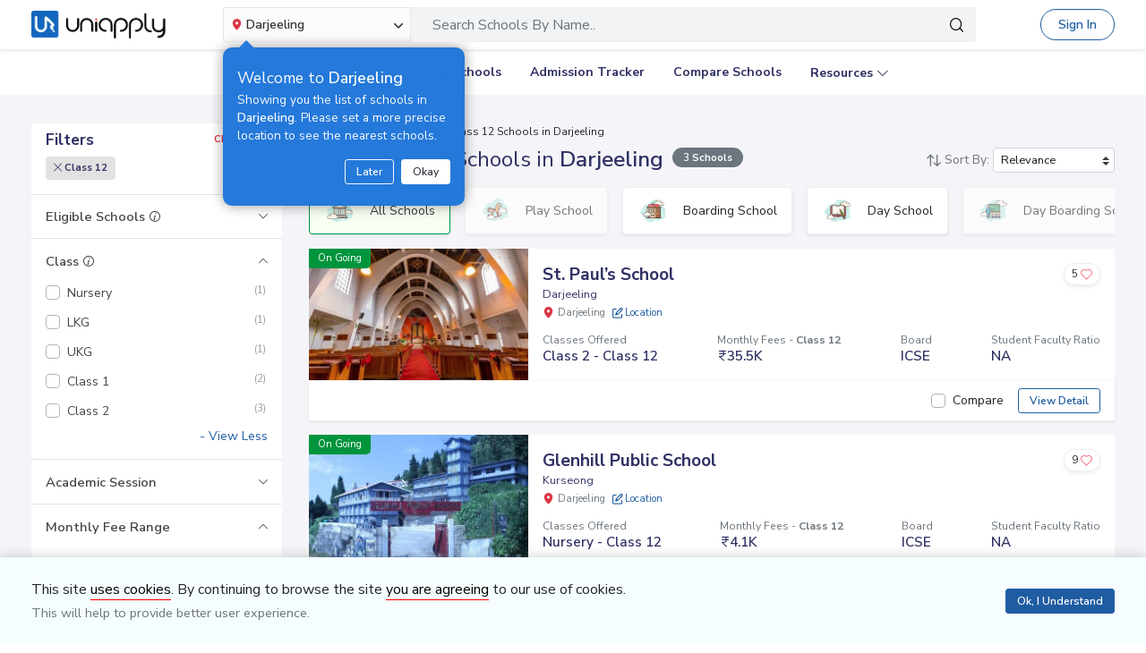

--- FILE ---
content_type: text/html; charset=utf-8
request_url: https://www.google.com/recaptcha/api2/aframe
body_size: 149
content:
<!DOCTYPE HTML><html><head><meta http-equiv="content-type" content="text/html; charset=UTF-8"></head><body><script nonce="RsVARml26-BfYWOq6608Fw">/** Anti-fraud and anti-abuse applications only. See google.com/recaptcha */ try{var clients={'sodar':'https://pagead2.googlesyndication.com/pagead/sodar?'};window.addEventListener("message",function(a){try{if(a.source===window.parent){var b=JSON.parse(a.data);var c=clients[b['id']];if(c){var d=document.createElement('img');d.src=c+b['params']+'&rc='+(localStorage.getItem("rc::a")?sessionStorage.getItem("rc::b"):"");window.document.body.appendChild(d);sessionStorage.setItem("rc::e",parseInt(sessionStorage.getItem("rc::e")||0)+1);localStorage.setItem("rc::h",'1768689256406');}}}catch(b){}});window.parent.postMessage("_grecaptcha_ready", "*");}catch(b){}</script></body></html>

--- FILE ---
content_type: text/css
request_url: https://cdn.uniapply.com/assets/v1/d/css/main/style/listing.7c56db924a9f.css
body_size: 9304
content:
.item-img{max-width:100px;margin-right:1rem}.item-img img{border:1px solid #ddd;background:#fff}.searchBar-select-city{width:100%}.searchBar-select-city .dropdown .dropdown-toggle{color:#333;border-radius:.2rem 0 0 .2rem;border-bottom:1px solid #333;background:#fcfcfc !important;border-width:1px;border-style:solid;border-color:#e3e5e6 #e3e5e6 #eee #e3e5e6 !important}.searchBar-select-city .dropdown .icon-Location{display:inline-block;font-size:0.8rem}.searchBar-select-city .dropdown.show .dropdown-toggle{background:#fcfcfc;color:#333}.searchBar-select-city .header-city-area{width:785px}.main-search .search-box .form-control{height:39px;padding-left:1.5rem;font-size:1rem;border-radius:0 .2rem .2rem 0;border-color:#eee;background:#f1f3f4;border-width:1px 1px 1px 0;border-style:solid;padding-top:.42rem;padding-bottom:.42rem;outline:none}.main-search .search-box .form-control:focus{box-shadow:none !important}.main-search .search-box .ui-autocomplete{left:0}.main-search .input-group-backdrop .acRemove{top:8px;right:36px}header.header{z-index:9}.searchFilterPopup{z-index:1041;height:100vh;width:100%;left:0;top:0;overflow-y:auto}.searchFilterPopup .searchSchoolClose{right:35px;top:32px;color:var(--primary)}.searchFilterPopup .searchFilterPopupInner{width:1024px}.searchFilterPopup .tab-content{max-height:calc(100vh - 190px);overflow-y:auto}.searchFilterPopup .tab-content .discoverTitle span{border-bottom:2px solid #dc3545;display:inline-block}.data-state{font-size:1.5rem;font-weight:600}.data-state.no{color:#dc3545}.data-state.yes{color:#00943d}.data-state.na{color:#b0b1b1}.data-state.dates.soon{font-size:.9rem;color:#999;font-weight:500;display:inline-block;margin-top:0.25rem}.data-state.available_\(tentative\){font-size:0.9rem;font-weight:500;display:inline-block;margin-top:0.35rem}.sidebar-wrapper{height:100%}.sidebar-wrapper .sidebar-header{background-color:#fff;padding:1rem;border-bottom:1px solid #e2e2e2;z-index:1}.sidebar-wrapper .sidebar-header .clearAll{text-transform:uppercase;font-weight:700}.sidebar-wrapper .sidebar-header.sidebar-header-fix{position:-webkit-sticky;position:sticky;top:56px}.sidebar-wrapper .widget{position:relative;background-color:#fff;padding-bottom:1px;overflow:hidden}.sidebar-wrapper .widget.widget-fee_range{overflow:inherit}.sidebar-wrapper .widget:after{content:"";background:#e2e2e2;height:1px;width:100%;position:absolute;bottom:1px;left:0}.sidebar-wrapper .widget:last-child:after{display:none}.sidebar-wrapper .widget .widget-title{margin:0;font-size:0.92rem;font-weight:600}.sidebar-wrapper .widget .widget-title a{padding:1rem;display:block;color:#444}.sidebar-wrapper .widget .widget-title a:after{display:inline-block;position:absolute;top:1.5rem;right:1rem;transform:translateY(-50%);font-family:'uni';font-size:0.6rem;font-weight:600;content:'\e900';transition:all 300ms}.sidebar-wrapper .widget .widget-title a.collapsed:after{content:'\e901'}.sidebar-wrapper .widget .widget-title a:hover{text-decoration:none}.sidebar-wrapper .widget .widget-body{padding:0 1rem 1rem}.sidebar-wrapper .widget .widget-body .filter-height{max-height:9.5rem;overflow:hidden}.sidebar-wrapper .widget .widget-body .filter-height .subChildMain{margin-left:8px;padding-left:13px;position:relative}.sidebar-wrapper .widget .widget-body .filter-height .subChildMain:before{content:"";background:#ccc;height:calc(100% + 4px);position:absolute;width:1px;left:0;top:-15px}.sidebar-wrapper .widget .widget-body .filter-height .subChildMain .custom-checkbox:before{content:"";height:1px;width:8px;position:absolute;background:#ccc;left:-13px;top:10px}.sidebar-wrapper .widget .widget-body .filter-height-eligible{max-height:10rem;overflow:hidden}.sidebar-wrapper .widget .widget-body .checkbox-filter{padding-bottom:0.75rem}.sidebar-wrapper .widget .widget-body .checkbox-filter>input.custom-control-input:disabled+.facetClass .fiterCount{color:#6c757d}.sidebar-wrapper .widget .widget-body .checkbox-filter>input.custom-control-input:disabled+.facetClass:hover .fiterCount{color:#6c757d}.sidebar-wrapper .widget .widget-body .checkbox-filter label{font-weight:500;color:#333;cursor:pointer}.sidebar-wrapper .widget .widget-body .checkbox-filter label span{font-weight:300}.sidebar-wrapper .widget .widget-body .checkbox-filter label.text-muted{cursor:not-allowed}.sidebar-wrapper .widget .widget-body .checkbox-filter:last-child{padding-bottom:0}.sidebar-wrapper .widget .widget-body .checkbox-filter .facetClass{color:#444;display:block}.sidebar-wrapper .widget .widget-body .checkbox-filter .facetClass .fiterCount{float:right;color:#999;padding-right:.15rem}.sidebar-wrapper .widget .widget-body .checkbox-filter .facetClass:hover,.sidebar-wrapper .widget .widget-body .checkbox-filter .facetClass:focus,.sidebar-wrapper .widget .widget-body .checkbox-filter .facetClass .fiterCount:hover{text-decoration:none;color:#010101}.sidebar-wrapper .widget .widget-body .checkbox-filter .facetClass:hover .fiterCount,.sidebar-wrapper .widget .widget-body .checkbox-filter .facetClass:focus .fiterCount,.sidebar-wrapper .widget .widget-body .checkbox-filter .facetClass .fiterCount:hover .fiterCount{text-decoration:none;color:#010101}.sidebar-wrapper .widget .widget-clearAll{margin-bottom:0.75rem;font-size:0.7rem;padding:0;background-color:transparent !important;border:none;outline:none;color:#303264;font-weight:600}.sidebar-wrapper .widget .widget-clearAll .icon-cross-out{font-weight:600;font-size:0.5rem;padding:4px 5px;display:inline-block;background-color:#e0e0e0}.sidebar-wrapper .widget .widget-clearAll:hover{color:#dc3545;backgound:transparent !important;border:transparent !important;box-shadow:none !important}.sidebar-wrapper .widget .widget-clearAll:hover .icon-cross-out{background-color:#dc3545;color:#fff}.sidebar-wrapper .widget .widget-clearAll:focus{backgound:transparent !important;outline:none !important;box-shadow:none !important}.sidebar-wrapper .widget .location-input.location-input-search{z-index:0}.moreList .minus{display:none}.moreList.lessFeature .minus{display:inline}.moreList.lessFeature .plus{display:none}.compare-toggle{bottom:1rem;right:1rem;z-index:9999;font-size:0.8rem;display:none;transition-duration:1s}.compare-toggle.compare-toggle-show{display:block}.compare-toggle.compare-toggle-show .btn-compare{opacity:1}.compare-toggle .btn-compare{border-radius:0.25rem;right:0.5rem;bottom:0.5rem;z-index:9;opacity:0;transition-duration:1s}.compare-toggle .col-school{display:flex;background:#fff;padding:0.5rem 0.5rem 3.5rem;transition-duration:1s;opacity:0}.compare-toggle .col-school .school-compare-col .school-name{overflow:hidden}.compare-toggle .col-school .clearAll{right:8.5rem;bottom:1rem}.compare-toggle .close-main{position:absolute;top:1rem;right:1rem}.compare-toggle .close-main span{color:#333;font-weight:600;font-size:0.8rem}.compare-toggle .school-compare-col{width:140px;padding-bottom:40px}.compare-toggle .school-compare-col .school-img{margin-bottom:0.3rem}.compare-toggle .school-compare-col .school-img img{width:100%}.compare-toggle .school-compare-col .close-btn{position:absolute;top:-0.4rem;right:-0.4rem}.compare-toggle .school-compare-col .close-btn a{background-color:#fff;border-radius:50%}.compare-toggle .school-compare-col .close-btn a span{color:#333}.compare-toggle .school-compare-col .close-btn a:hover span{color:#dc3545}.compare-toggle input.form-control{padding:2rem 1rem;font-size:1rem;border-radius:0;margin:0}.compare-toggle .ellipsis{text-overflow:ellipsis;white-space:nowrap;overflow:hidden;text-align:center}.compare-toggle .item-bottom-info label{vertical-align:top}.compare-toggle:hover .col-school{opacity:1}.custom-checkbox input{cursor:pointer}.custom-checkbox .custom-control-label{cursor:pointer}.compare-backdrop{display:none}.compare-toggle:hover+.compare-backdrop{display:block}.compare_count{min-width:15px;position:relative;overflow:hidden}.compare_count>span{position:absolute;left:3px;top:0}.location-input{position:relative}.location-input .siPosition{position:absolute;right:2%;top:0.7rem;font-size:0.2rem}.location-input .siPosition .icon-Location{font-size:0.85rem;color:#ccc}.location-input .form-control{padding-right:1.5rem}.location-input.location-input-search{top:0;z-index:9}/*! =======================================================
                      VERSION  10.6.2              
========================================================= *//*! =========================================================
 * bootstrap-slider.js
 *
 * Maintainers:
 *		Kyle Kemp
 *			- Twitter: @seiyria
 *			- Github:  seiyria
 *		Rohit Kalkur
 *			- Twitter: @Rovolutionary
 *			- Github:  rovolution
 *
 * =========================================================
  *
 * bootstrap-slider is released under the MIT License
 * Copyright (c) 2019 Kyle Kemp, Rohit Kalkur, and contributors
 * 
 * Permission is hereby granted, free of charge, to any person
 * obtaining a copy of this software and associated documentation
 * files (the "Software"), to deal in the Software without
 * restriction, including without limitation the rights to use,
 * copy, modify, merge, publish, distribute, sublicense, and/or sell
 * copies of the Software, and to permit persons to whom the
 * Software is furnished to do so, subject to the following
 * conditions:
 * 
 * The above copyright notice and this permission notice shall be
 * included in all copies or substantial portions of the Software.
 * 
 * THE SOFTWARE IS PROVIDED "AS IS", WITHOUT WARRANTY OF ANY KIND,
 * EXPRESS OR IMPLIED, INCLUDING BUT NOT LIMITED TO THE WARRANTIES
 * OF MERCHANTABILITY, FITNESS FOR A PARTICULAR PURPOSE AND
 * NONINFRINGEMENT. IN NO EVENT SHALL THE AUTHORS OR COPYRIGHT
 * HOLDERS BE LIABLE FOR ANY CLAIM, DAMAGES OR OTHER LIABILITY,
 * WHETHER IN AN ACTION OF CONTRACT, TORT OR OTHERWISE, ARISING
 * FROM, OUT OF OR IN CONNECTION WITH THE SOFTWARE OR THE USE OR
 * OTHER DEALINGS IN THE SOFTWARE.
 *
 * ========================================================= */.slider{display:inline-block;vertical-align:middle;position:relative}.slider.slider-horizontal{width:100%;height:4px}.slider.slider-horizontal .slider-track{height:4px;width:100%;top:50%;left:0}.slider.slider-horizontal .slider-selection,.slider.slider-horizontal .slider-track-low,.slider.slider-horizontal .slider-track-high{height:100%;top:0;bottom:0}.slider.slider-horizontal .max-slider-handle{margin-left:-10px}.slider.slider-horizontal .slider-tick.triangle,.slider.slider-horizontal .slider-handle.triangle{position:relative;top:50%;-ms-transform:translateY(-50%);transform:translateY(-50%);border-width:0 10px 10px 10px;width:0;height:0;border-bottom-color:#2e6da4;margin-top:0}.slider.slider-horizontal .slider-tick-container{white-space:nowrap;position:absolute;top:0;left:0;width:100%}.slider.slider-horizontal .slider-tick-label-container{white-space:nowrap;margin-top:20px}.slider.slider-horizontal .slider-tick-label-container .slider-tick-label{padding-top:4px;display:inline-block;text-align:left}.slider.slider-horizontal .tooltip{-ms-transform:translateX(-50%);transform:translateX(-50%)}.slider.slider-horizontal.slider-rtl .slider-track{left:initial;right:0}.slider.slider-horizontal.slider-rtl .slider-tick,.slider.slider-horizontal.slider-rtl .slider-handle{margin-left:initial;margin-right:-10px}.slider.slider-horizontal.slider-rtl .slider-tick-container{left:initial;right:0}.slider.slider-horizontal.slider-rtl .tooltip{-ms-transform:translateX(50%);transform:translateX(50%)}.slider.slider-vertical{height:210px;width:20px}.slider.slider-vertical .slider-track{width:10px;height:100%;left:25%;top:0}.slider.slider-vertical .slider-selection{width:100%;left:0;top:0;bottom:0}.slider.slider-vertical .slider-track-low,.slider.slider-vertical .slider-track-high{width:100%;left:0;right:0}.slider.slider-vertical .slider-tick,.slider.slider-vertical .slider-handle{margin-top:-10px}.slider.slider-vertical .slider-tick.triangle,.slider.slider-vertical .slider-handle.triangle{border-width:10px 0 10px 10px;width:1px;height:1px;border-left-color:#2e6da4;border-right-color:#2e6da4;margin-left:0;margin-right:0}.slider.slider-vertical .slider-tick-label-container{white-space:nowrap}.slider.slider-vertical .slider-tick-label-container .slider-tick-label{padding-left:4px}.slider.slider-vertical .tooltip{-ms-transform:translateY(-50%);transform:translateY(-50%)}.slider.slider-vertical.slider-rtl .slider-track{left:initial;right:25%}.slider.slider-vertical.slider-rtl .slider-selection{left:initial;right:0}.slider.slider-vertical.slider-rtl .slider-tick.triangle,.slider.slider-vertical.slider-rtl .slider-handle.triangle{border-width:10px 10px 10px 0}.slider.slider-vertical.slider-rtl .slider-tick-label-container .slider-tick-label{padding-left:initial;padding-right:4px}.slider.slider-disabled .slider-handle{background-image:-webkit-linear-gradient(top, #dfdfdf 0%, #bebebe 100%);background-image:-o-linear-gradient(top, #dfdfdf 0%, #bebebe 100%);background-image:linear-gradient(to bottom, #dfdfdf 0%, #bebebe 100%);filter:progid:DXImageTransform.Microsoft.gradient(startColorstr='#ffdfdfdf', endColorstr='#ffbebebe', GradientType=0);background-repeat:repeat-x}.slider.slider-disabled .slider-track{background-image:-webkit-linear-gradient(top, #e5e5e5 0%, #e9e9e9 100%);background-image:-o-linear-gradient(top, #e5e5e5 0%, #e9e9e9 100%);background-image:linear-gradient(to bottom, #e5e5e5 0%, #e9e9e9 100%);filter:progid:DXImageTransform.Microsoft.gradient(startColorstr='#ffe5e5e5', endColorstr='#ffe9e9e9', GradientType=0);background-repeat:repeat-x;cursor:not-allowed}.slider input{display:none}.slider .tooltip{pointer-events:none}.slider .tooltip.in{opacity:1}.slider .tooltip.top{margin-top:-32px}.slider .tooltip-inner{white-space:nowrap;max-width:none}.slider .hide{display:none}.slider-track{position:absolute;cursor:pointer;background-color:#e2e2e2;border-radius:4px}.slider-selection{position:absolute;border-radius:4px;background-color:#1f5ca2}.slider-selection.tick-slider-selection{background-image:-webkit-linear-gradient(top, #8ac1ef 0%, #82b3de 100%);background-image:-o-linear-gradient(top, #8ac1ef 0%, #82b3de 100%);background-image:linear-gradient(to bottom, #8ac1ef 0%, #82b3de 100%);filter:progid:DXImageTransform.Microsoft.gradient(startColorstr='#ff8ac1ef', endColorstr='#ff82b3de', GradientType=0);background-repeat:repeat-x}.slider-track-low,.slider-track-high{position:absolute;background:transparent;-webkit-box-sizing:border-box;-moz-box-sizing:border-box;box-sizing:border-box;border-radius:4px}.slider-handle{position:absolute;top:-4px;width:15px;height:15px;background-color:#fff;border:1px solid #ccc;margin-left:-10px}.slider-handle:hover{cursor:pointer}.slider-handle.round{border-radius:50%}.slider-handle.triangle{background:transparent none}.slider-handle.custom{background:transparent none}.slider-handle.custom::before{line-height:20px;font-size:20px;content:'\2605';color:#726204}.slider-tick{position:absolute;cursor:pointer;width:20px;height:20px;background-image:-webkit-linear-gradient(top, #f9f9f9 0%, #f5f5f5 100%);background-image:-o-linear-gradient(top, #f9f9f9 0%, #f5f5f5 100%);background-image:linear-gradient(to bottom, #f9f9f9 0%, #f5f5f5 100%);filter:progid:DXImageTransform.Microsoft.gradient(startColorstr='#fff9f9f9', endColorstr='#fff5f5f5', GradientType=0);background-repeat:repeat-x;-webkit-box-shadow:inset 0 -1px 0 rgba(0,0,0,0.15);box-shadow:inset 0 -1px 0 rgba(0,0,0,0.15);-webkit-box-sizing:border-box;-moz-box-sizing:border-box;box-sizing:border-box;filter:none;opacity:0.8;border:0px solid transparent}.slider-tick.round{border-radius:50%}.slider-tick.triangle{background:transparent none}.slider-tick.custom{background:transparent none}.slider-tick.custom::before{line-height:20px;font-size:20px;content:'\2605';color:#726204}.slider-tick.in-selection{background-image:-webkit-linear-gradient(top, #8ac1ef 0%, #82b3de 100%);background-image:-o-linear-gradient(top, #8ac1ef 0%, #82b3de 100%);background-image:linear-gradient(to bottom, #8ac1ef 0%, #82b3de 100%);filter:progid:DXImageTransform.Microsoft.gradient(startColorstr='#ff8ac1ef', endColorstr='#ff82b3de', GradientType=0);background-repeat:repeat-x;opacity:1}.slidecontainer{min-height:40px}.slider.slider-horizontal .slider-tick-label-container{margin-top:10px}.slider.slider-horizontal .slider-tick-label-container .slider-tick-label{color:#666;font-size:0.75rem;font-weight:300}.slider.slider-horizontal .slider-tick-label-container .slider-tick-label .icon-Fee1{font-size:0.80rem;top:-1px;position:relative}.slider.slider-horizontal .slider-tick-label-container .slider-tick-label:first-child{text-align:left}.slider.slider-horizontal .slider-tick-label-container .slider-tick-label:last-child{text-align:right}.slidecontainer[data-slider-ticks="4"] .slider.slider-horizontal .slider-tick-label-container .slider-tick-label{width:25%}.slidecontainer[data-slider-ticks="2"] .slider.slider-horizontal .slider-tick-label-container .slider-tick-label{width:50%}.slidecontainer[data-slider-ticks="4"] .slider-tick-label-container .slider-tick-label:nth-child(2),.slidecontainer[data-slider-ticks="4"] .slider-tick-label-container .slider-tick-label:nth-child(3){margin-left:10px}.slidecontainer[data-slider-ticks="4"] .slider-tick-label-container .slider-tick-label:nth-child(4){margin-left:-10px}.slider-tick-label span{font-size:0.6rem;font-weight:600}.owl-carousel,.owl-carousel .owl-item{-webkit-tap-highlight-color:transparent;position:relative}.owl-carousel{display:none;width:100%;z-index:1}.owl-carousel .owl-stage{position:relative;-ms-touch-action:pan-Y;touch-action:manipulation;-moz-backface-visibility:hidden}.owl-carousel .owl-stage:after{content:".";display:block;clear:both;visibility:hidden;line-height:0;height:0}.owl-carousel .owl-stage-outer{position:relative;overflow:hidden;-webkit-transform:translate3d(0, 0, 0)}.owl-carousel .owl-item,.owl-carousel .owl-wrapper{-webkit-backface-visibility:hidden;-moz-backface-visibility:hidden;-ms-backface-visibility:hidden;-webkit-transform:translate3d(0, 0, 0);-moz-transform:translate3d(0, 0, 0);-ms-transform:translate3d(0, 0, 0)}.owl-carousel .owl-item{min-height:1px;float:left;-webkit-backface-visibility:hidden;-webkit-touch-callout:none}.owl-carousel .owl-item img{display:block;width:100%}.owl-carousel .owl-dots.disabled,.owl-carousel .owl-nav.disabled{display:none}.no-js .owl-carousel,.owl-carousel.owl-loaded{display:block}.owl-carousel .owl-dot,.owl-carousel .owl-nav .owl-next,.owl-carousel .owl-nav .owl-prev{cursor:pointer;-webkit-user-select:none;-khtml-user-select:none;-moz-user-select:none;-ms-user-select:none;user-select:none}.owl-carousel .owl-nav button.owl-next,.owl-carousel .owl-nav button.owl-prev,.owl-carousel button.owl-dot{background:0 0;color:inherit;border:none;padding:0 !important;font:inherit}.owl-carousel.owl-loading{opacity:0;display:block}.owl-carousel.owl-hidden{opacity:0}.owl-carousel.owl-refresh .owl-item{visibility:hidden}.owl-carousel.owl-drag .owl-item{-ms-touch-action:pan-y;touch-action:pan-y;-webkit-user-select:none;-moz-user-select:none;-ms-user-select:none;user-select:none}.owl-carousel.owl-grab{cursor:move;cursor:grab}.owl-carousel.owl-rtl{direction:rtl}.owl-carousel.owl-rtl .owl-item{float:right}.owl-carousel .animated{animation-duration:1s;animation-fill-mode:both}.owl-carousel .owl-animated-in{z-index:0}.owl-carousel .owl-animated-out{z-index:1}.owl-carousel .fadeOut{animation-name:fadeOut}@keyframes fadeOut{0%{opacity:1}100%{opacity:0}}.owl-height{transition:height .5s ease-in-out}.owl-carousel .owl-item .owl-lazy{opacity:0;transition:opacity .4s ease}.owl-carousel .owl-item .owl-lazy:not([src]),.owl-carousel .owl-item .owl-lazy[src^=""]{max-height:0}.owl-carousel .owl-item img.owl-lazy{transform-style:preserve-3d}.owl-carousel .owl-video-wrapper{position:relative;height:100%;background:#000}.owl-carousel .owl-video-play-icon{position:absolute;height:80px;width:80px;left:50%;top:50%;margin-left:-40px;margin-top:-40px;cursor:pointer;z-index:1;-webkit-backface-visibility:hidden;transition:transform .1s ease}.owl-carousel .owl-video-play-icon:hover{-ms-transform:scale(1.3, 1.3);transform:scale(1.3, 1.3)}.owl-carousel .owl-video-playing .owl-video-play-icon,.owl-carousel .owl-video-playing .owl-video-tn{display:none}.owl-carousel .owl-video-tn{opacity:0;height:100%;background-position:center center;background-repeat:no-repeat;background-size:contain;transition:opacity .4s ease}.owl-carousel .owl-video-frame{position:relative;z-index:1;height:100%;width:100%}.owl-dot-light .owl-dots{text-align:center;margin-top:0.5rem}.owl-dot-light .owl-dots .owl-dot{margin:0.35rem}.owl-dot-light .owl-dots .owl-dot>span{height:10px;width:10px;background-color:#fff;display:inline-block;text-align:center;border-radius:50%;opacity:0.5}.owl-dot-light .owl-dots .owl-dot.active>span{opacity:1}.owl-dot-light .owl-dots .owl-dot:focus{outline:none}.owl-dot-light.owl-dot-dark .owl-dots .owl-dot>span{background-color:var(--primary)}.advanceSearch .img_container.owl-carousel .owl-stage-outer{display:flex;align-items:center;justify-content:center}.admission-partner .text-small{font-size:0.75rem;line-height:0.9}.admission-partner .text-big{font-size:0.9rem;font-weight:700}.admission-partner.admission-partner-without-space{white-space:nowrap}.admission-partner.admission-partner-without-space .img-fluid{width:40px;max-width:inherit}.admission-partner.admission-partner-xs{white-space:nowrap}.admission-partner.admission-partner-xs .img-fluid{width:20px;max-width:inherit;margin-top:-8px}.admission-partner.admission-partner-xs .text-small{font-size:.5rem;line-height:5px}.admission-partner.admission-partner-xs .text-big{font-size:0.6rem;display:block}.admission-open{position:absolute;font-size:0.7rem;color:#fff;margin-left:0;line-height:2;z-index:0;top:0;left:0;border-radius:0 0 5px 0}.admission-open span{background:#f56d57;padding:0 10px;z-index:2;border-radius:0 0 5px 0}.trust-seal{font-size:.77rem;border-radius:0.3rem;padding:0.5rem;line-height:1.1}.trust-seal.gray-trust-seal{background:#d4e0ec}.thumb-placement{border:1px solid #6c757d;width:80px;height:80px;border-radius:50%;font-size:2rem;font-weight:500;margin:0 auto}.name-text{font-size:1rem}.add-new-text{font-size:1.1rem}.w-half{width:49%}.form-label-group ul#gender{display:flex;list-style:none;padding:0;margin:0}.form-label-group ul#gender li{margin-right:2rem}.form-label-group ul#gender li label{margin-bottom:0;display:flex;align-items:center}.form-label-group ul#gender li label input{margin-right:0.5rem}.skeleton{position:absolute;overflow:hidden;width:100%;height:100%;display:block;background:#f9f9f9;left:0;top:0}.skeleton::after{content:'';position:absolute;top:0;left:0;width:100%;height:100%;background:linear-gradient(90deg, #f9f9f9, rgba(0,0,0,0.05), #f9f9f9);animation:progress 1s ease-in-out infinite}@keyframes progress{0%{transform:translate3d(-100%, 0, 0)}100%{transform:translate3d(100%, 0, 0)}}.skeleton2{position:absolute;overflow:hidden;width:100%;height:100%;display:block;background:#ccc;left:0;top:0}.skeleton2::after{content:'';position:absolute;top:0;left:0;width:100%;height:100%;background:linear-gradient(90deg, #ccc, rgba(255,255,255,0.4), #ccc);animation:progress2 1s ease-in-out infinite}@keyframes progress2{0%{transform:translate3d(-100%, 0, 0)}100%{transform:translate3d(100%, 0, 0)}}.item-list-skeleton{height:100%;overflow:hidden;width:100%;z-index:2;background-color:#fff}.item-list-skeleton .list-line{width:100%;height:1px;background:#f8f9fa;position:absolute;bottom:43px}.item-list-skeleton .list-image{width:250px;height:145px;left:0;top:0}.item-list-skeleton .list-title{width:350px;height:20px;left:259px;top:15px}.item-list-skeleton .list-sub-location{width:200px;height:20px;left:259px;top:39px}.item-list-skeleton .list-offered{width:70px;height:15px;left:259px;top:93px}.item-list-skeleton .list-sub-offered{width:130px;height:15px;left:259px;top:111px}.item-list-skeleton .list-fees{width:70px;height:15px;left:415px;top:90px}.item-list-skeleton .list-sub-fees{width:130px;height:15px;left:415px;top:111px}.item-list-skeleton .list-board{width:70px;height:15px;left:570px;top:90px}.item-list-skeleton .list-sub-board{width:130px;height:15px;left:570px;top:111px}.item-list-skeleton .list-ratio{width:70px;height:15px;left:720px;top:90px}.item-list-skeleton .list-sub-ratio{width:130px;height:15px;left:720px;top:111px}.item-list-skeleton .list-parners{bottom:9px;left:7px;width:300px;height:29px;top:inherit}.item-list-skeleton .list-button{bottom:9px;right:14px;width:314px;height:29px;top:inherit;left:inherit}.item-list-loaded{position:relative;z-index:1}.tab-style1.nav-pills .nav-item .nav-link{color:var(--dark);border-bottom:2px solid transparent}.tab-style1.nav-pills .nav-item .nav-link.active{box-shadow:none;background-color:transparent;border-bottom:2px solid var(--danger);border-radius:0}.child-dropdown{border-width:1px 1px 1px 3px;border-color:#9ccaff;border-left-color:#1f5ca2;border-style:solid;max-width:240px;border-radius:3px;position:relative}.child-dropdown .child-icon{padding:5px 8px;border-right:1px solid #d6dfe8}.child-dropdown .child-icon .icon-user1{font-size:1.5rem}.child-dropdown .bootstrap-select{padding:5px;font-size:1.5rem}.child-dropdown .bootstrap-select .dropdown-toggle{border:0 !important;padding:1px 10px 1px 3px !important;background:none}.child-dropdown .bootstrap-select .dropdown-toggle:before{content:"\eb10";font-family:uni;font-size:1.5rem;color:#1f5ca2;padding:0 10px;border-right:1px solid #d6dfe8;margin-right:12px;font-weight:500}.child-dropdown .bootstrap-select .dropdown-toggle:after{color:#1f5ca2;font-size:0.9rem;margin-top:0}.child-dropdown .bootstrap-select .dropdown-toggle .filter-option-inner-inner{margin-top:15px;line-height:12px;font-weight:500}.child-dropdown .bootstrap-select .dropdown-menu{z-index:8}.child-dropdown .selectLabel{padding:6px 0 0 !important;left:60px !important;width:auto !important}.child-dropdown.dropdownModal{max-width:260px;width:100%}.child-dropdown.class-dropdown .bootstrap-select{z-index:1;position:relative}.child-dropdown.class-dropdown .bootstrap-select .dropdown-toggle:active{background-color:transparent}.child-dropdown.class-dropdown .bootstrap-select .dropdown-toggle:before{content:"\eb0c"}.child-dropdown.class-dropdown .bootstrap-select+.selectLabel{z-index:0}.child-dropdown .blinker{left:17px;top:9px;line-height:normal;z-index:0}.child-dropdown .blinker i{width:16px;height:16px}.child-dropdown .blinker i:before{background:transparent}.child-dropdown .dropdown{background:none}.on_going_school span,.on_going_school a{background:#00943d;color:#fff}.on_going_school:before{border-color:#00943d transparent #00943d #00943d}.on_going_school:after{border-right-color:#006128}.closed_school span,.closed_school a{background:#e04736;color:#fff}.closed_school:before{border-color:#e04736 transparent #e04736 #e04736}.closed_school:after{border-right-color:#c52f1e}.tentatively_known_school span,.tentatively_known_school a{background:#fdf2d1;color:#dc3545}.tentatively_known_school a{color:#dc3545 !important}.tentatively_known_school a span{color:rgba(220,53,69,0.8) !important}.tentatively_known_school:before{border-color:#fdf2d1 transparent #fdf2d1 #fdf2d1}.tentatively_known_school:after{border-right-color:#fbe4a0}.yet_to_start_school span,.yet_to_start_school a{background:#e4ae00;color:#fff}.yet_to_start_school:before{border-color:#e4ae00 transparent #e4ae00 #e4ae00}.yet_to_start_school:after{border-right-color:#b18700}.closes_this_month_school span,.closes_this_month_school a{background:#6e59a0;color:#fff}.closes_this_month_school:before{border-color:#6e59a0 transparent #6e59a0 #6e59a0}.closes_this_month_school:after{border-right-color:#57477f}.closes_soon_school span,.closes_soon_school a{background:#6e59a0;color:#fff}.closes_soon_school:before{border-color:#6e59a0 transparent #e04736 #e04736}.closes_soon_school:after{border-right-color:#57477f}.not_available_school span,.not_available_school a{background:#676e75;color:#fff}.not_available_school:before{border-color:#676e75 transparent #676e75 #676e75}.not_available_school:after{border-right-color:#4f555a}.text_ongoing_count{color:#00943d}.text_closed_count{color:#e04736}.text_tentatively_known_count{color:#fdf2d1}.text_yet_to_begin_count{color:#e4ae00}.text_closes_this_month{color:#6e59a0}.text_closes_soon_month{color:#6e59a0}.text_not_available_count{color:#676e75}.sideStrip{display:inline-block;width:2px;height:100%;position:absolute;top:0;left:0}.checkbox.switcher label,div.radio.switcher label{padding:0}.checkbox.switcher label *,div.radio.switcher label *{vertical-align:middle}.checkbox.switcher label input,div.radio.switcher label input{display:none}.checkbox.switcher label input+span,div.radio.switcher label input+span{position:relative;display:inline-block;margin-right:10px;width:44px;height:23px;background:#afafaf;border:1px solid #afafaf;border-radius:50px;transition:all 0.3s ease-in-out}.checkbox.switcher label input+span small,div.radio.switcher label input+span small{position:absolute;display:block;width:50%;height:100%;background:#fff;border-radius:50%;transition:all 0.3s ease-in-out;left:0}.checkbox.switcher label input:checked+span,div.radio.switcher label input:checked+span{background:#1f5ca2;border-color:#1f5ca2}.checkbox.switcher label input:checked+span small,div.radio.switcher label input:checked+span small{left:50%}.checkbox.switcher label input:disabled+span,div.radio.switcher label input:disabled+span{opacity:0.3;cursor:not-allowed}.checkbox.switcher label input:disabled:checked+span,div.radio.switcher label input:disabled:checked+span{opacity:0.7}.checkbox.switcher.switcher-sm label input+span,div.radio.switcher.switcher-sm label input+span{width:36px;height:18px}.shortlisted_schools .emailIcon{vertical-align:text-top}.shortlisted_schools .smsIcons{vertical-align:sub;font-size:1.4rem}.toaster_messageModal{width:100%;position:fixed;left:0;top:-48px;z-index:9999}.toaster_messageModal .innerContainer{text-align:center;height:40px;position:relative;background-color:#00943d;border-radius:0 0 30px 30px;box-shadow:0 0.125rem 0.25rem rgba(16,16,16,0.1) !important;max-width:450px}.toaster_messageModal .innerContainer::before,.toaster_messageModal .innerContainer::after{position:absolute;content:"";border-right:30px solid transparent;border-top:40px solid #00943d;border-left:30px solid transparent;height:40px;top:-13px;z-index:1}.toaster_messageModal .innerContainer::before{left:-25px}.toaster_messageModal .innerContainer::after{right:-25px}.toaster_messageModal .innerContainer .messageContainer{color:#fff;position:absolute;top:8px;left:35px}.toaster_messageModal .innerContainer .messageContainer .icon-check-mark{vertical-align:text-top}.toaster_messageModal .innerContainer .messageContainer .messagetext{font-size:0.85rem}.blinker{color:#00943d;text-align:left}.blinker i{display:inline-block;vertical-align:middle;width:12px;height:12px;border-radius:50%;padding:5px;position:relative;margin:-2px 10px 0 0;box-sizing:border-box}.blinker i:before{box-sizing:border-box;width:12px;height:12px;content:'';-webkit-border-radius:100px;-moz-border-radius:100px;border-radius:100px;-webkit-background-clip:padding-box;-moz-background-clip:padding;background-clip:padding-box;background:#28a745;position:absolute;top:0px;left:0px;z-index:3}.blinker i:after{opacity:0;box-sizing:border-box;content:' ';position:absolute;top:0;left:0;width:100%;height:100%;background:rgba(40,167,69,0.5);-webkit-border-radius:100px;-moz-border-radius:100px;border-radius:100px;-webkit-background-clip:padding-box;-moz-background-clip:padding;background-clip:padding-box;z-index:1;-webkit-animation:gogoloader 2s infinite 1s;-moz-animation:gogoloader 2s infinite 1s;-ms-animation:gogoloader 2s infinite 1s;-o-animation:gogoloader 2s infinite 1s;animation:gogoloader 2s infinite 1s}@keyframes gogoloader{0%{-webkit-transform:scale(1);opacity:0}50%{opacity:1}100%{-webkit-transform:scale(2);opacity:0}}@-webkit-keyframes gogoloader{0%{-webkit-transform:scale(1);opacity:0}50%{opacity:1}100%{-webkit-transform:scale(2);opacity:0}}@-moz-keyframes gogoloader{0%{-webkit-transform:scale(1);opacity:0}50%{opacity:1}100%{-webkit-transform:scale(2);opacity:0}}.blinker-action i:before{background:#dc3545}.blinker-action i:after{background:rgba(220,53,69,0.4)}.blinker-primary i:before{background:#1f5ca2}.blinker-primary i:after{background:rgba(31,92,162,0.4)}.customOwl.owl-carousel .owl-nav{position:absolute;top:-3rem;right:0}.customOwl.owl-carousel .owl-nav button.owl-prev{right:0;background:#1f5ca2;padding:5px !important;margin-right:2px;border-radius:4px 0 0 4px;color:#fff}.customOwl.owl-carousel .owl-nav button.owl-next{left:0;background:#1f5ca2;padding:5px !important;border-radius:0 4px 4px 0;color:#fff}.customOwl.owl-carousel .owl-nav button [class^="icon-"]{font-size:0.75rem}.customOwl.owl-carousel .owl-nav button.disabled{opacity:0.4;background-color:#ccc !important;cursor:not-allowed}.section-admission.hide-admission{display:none}.section-admission .icon-lightbulb{font-size:1.5rem;margin-top:-10px}.section-admission .table-admission{overflow:hidden;-webkit-transition:all .4s ease-in-out 0s;-moz-transition:all .4s ease-in-out 0s;transition:all .4s ease-in-out 0s}.section-admission .table-admission.table-admission-scroll{max-height:315px}.section-admission .table-admission.full-height{max-height:inherit}.section-admission .table-admission thead tr{background:#e9f0f8}.section-admission .table-admission thead tr th:first-child{padding-left:2rem}.section-admission .table-admission tbody tr td{vertical-align:middle}.section-admission .table-admission tbody tr td:first-child{padding-left:2rem}.section-admission .table-admission tbody tr td .icon-rupee{font-size:0.6rem}.section-admission .table-admission tbody tr:hover{background:#f8fbff}.section-admission .table-admission .action-btn{font-size:0.8rem}.section-admission .table-admission .Closed{color:var(--secondary)}.section-admission .table-admission .Starting{color:var(--warning)}.section-admission .readMore .lessAdmission{display:none}.section-admission .addinfowidth{max-width:50px}.showClassWiseAdmissionJS .icon-down-arrow{font-size:0.7rem}.showClassWiseAdmissionJS[aria-expanded="true"]{background:none;color:#dc3545}.session-tabs .nav-tabs{padding:0 33px}.session-tabs .nav-tabs .nav-item .nav-link{border-color:#dedede;color:#808080}.session-tabs .nav-tabs .nav-item .nav-link.active{color:#fff;background:var(--primary);border-color:var(--primary)}.session-tabs .nav-tabs .nav-item small{line-height:10px}.stripe-highlight .alert{border-radius:0 0 .75rem .75rem}.couponStripWarning{margin-top:-1px}.couponStripWarning .icon-next{background:rgba(255,0,0,0.07);font-size:0.8rem}.stripInformation *{margin:0 !important;font-size:0.85rem !important}.childSlider .owl-stage-outer{min-width:656px;max-height:180px;overflow:hidden}.childSlider .owl-stage-outer .owl-stage{margin:0 auto}.childSlider .owl-nav{position:static !important}.childSlider .owl-nav .owl-prev{left:-38px !important;top:37%;right:initial !important;position:absolute}.childSlider .owl-nav .owl-next{right:-38px !important;left:inherit !important;top:37%;position:absolute}.commonSlider .owl-nav{position:static !important}.commonSlider .owl-nav .owl-prev{left:-38px !important;top:37%;right:initial !important;position:absolute}.commonSlider .owl-nav .owl-next{right:-38px !important;left:inherit !important;top:37%;position:absolute}div .header{z-index:8}.highlightEligibleRow{background:#f8fbff}.highlightEligibleRow td:first-child{position:relative}.highlightEligibleRow td:first-child:before{content:"";background:var(--success);left:0;top:0;position:absolute;width:3px;height:100%}.dangerhighlightEligibleRow{background:#f8fbff;position:relative}.dangerhighlightEligibleRow td:first-child{position:relative}.dangerhighlightEligibleRow td:first-child:before{content:"";background:var(--danger);left:0;top:0;position:absolute;width:3px;height:100%}.pageTopSection{background-color:#fff;padding:1rem 0}.profile-img{overflow:hidden;position:relative;height:102px;width:100px}.profile-img img{height:100px;width:100px}.profile-content .icon-clone{font-size:0.85rem}.profile-browse{position:absolute;bottom:18px;right:10px;width:35px;height:35px}.profile-browse label{background:#fff;border:1px solid #ccc;border-radius:50%;padding:0;text-align:center;margin:0;line-height:2.2}.profile-browse label span{font-size:1.2rem;color:#111;cursor:pointer}.profile-browse label:hover{cursor:pointer}.profile-browse .custom-file-input:lang(en) ~ .custom-file-label::after{display:none}.profile-info li{margin-bottom:0.5rem}.profile-info li strong{font-weight:600}.profile-status .p-status-info{color:#1f5ca2;font-size:1rem;font-weight:600}.profile-complete .c100>span{font-size:1.6rem;width:auto;height:auto;line-height:1;color:#1f5ca2;left:2rem}.profile-complete .c100>span em{font-size:1.2rem}.profile-complete .c100:hover>span{width:auto;line-height:1;font-size:1.6rem}.profile-notify .icon-save_to_list{font-size:1.7rem;color:#f46579}.profile-notify .p-notify-val{font-size:1.7rem;width:auto;height:auto;color:#f46579;line-height:1;padding-left:0.5rem}.p-notify-info{color:#f46579;font-size:1rem;font-weight:600}.child-img{max-width:60px;min-width:60px}.profile-notified .icon-notification{font-size:1.8rem}.profile-notified .p-notified-val{font-size:1.7rem;width:auto;height:auto;color:#149ad1;line-height:1;padding-left:0.5rem}.p-notified-info{color:#149ad1;font-size:1rem;font-weight:600}.notifi-subscription label{color:#303264;font-weight:600}.button-verified{position:absolute;top:1.5rem;right:0}.button-verify-now{position:absolute;top:0.7rem;right:0;z-index:1}input[type="email"][readonly="readonly"]{opacity:1 !important}.mobile-verify .button-verify-now+.form-control.is-invalid{background-position:50% 25px !important}.faqs .item-toggle{border-bottom:1px solid #eee}.faqs .item-toggle h5{cursor:pointer}.faqs .item-toggle:last-child{border-bottom:0}.faqs .item-toggle:last-child .text-answer{padding-bottom:0}.faqs .item-toggle .mark-question{font-size:0.8rem;margin-top:2px}.faqs .icon-cross{display:block;font-size:0.8rem;font-weight:700}.faqs .icon-down_arrow{display:none}.faqs .collapsed .icon-cross{display:none}.faqs .collapsed .icon-down_arrow{display:block}.faqs .text-answer{font-size:0.9rem;line-height:1.8;padding:1rem 0}.faqs .text-answer p{margin-bottom:0}.faqs .text-answer .icon-notify_me{font-size:0.9rem;vertical-align:text-top}.faqs .main-faqs{z-index:1}.faqs .linksShow{font-size:0.8rem}.listImage{position:relative}.listImage .listImagemax{width:245px;max-height:147px}.listContent{padding-top:16px;padding-bottom:16px}.listContent .secondary-info{margin-top:10px}.subaddress .icon-Location{color:#f46579;font-size:0.8rem}.bookmark-count{line-height:2px}.bookmark-count #bmCount{font-weight:600;color:#303264;font-size:1rem}.bookmark-count [class^="icon-"]{color:#f46579;font-size:0.8rem;display:inline-block}.item-list{padding:1rem;background-color:#fff}.item-list a:hover{text-decoration:none}.item-list:last-child{margin-bottom:0 !important}.list-info-item{font-size:0.95rem}.list-info-item .icon-rupee{font-size:0.7rem;vertical-align:inherit}.item-label{margin-right:0.25rem;display:inline-block;line-height:14px}.item-val{color:#303264;font-weight:600}.applied-text{font-size:0.78rem}.items-utility{font-size:0.9rem}.items-utility .list-inline-item:not(:last-child){margin-right:1rem}.sortOpt{padding:0.2rem 1rem 0.2rem 0.5rem;height:auto;width:auto;font-size:0.8rem}.sortOpt.custom-select{background-position:96% 0.50rem}.af-list{border:1px solid #e2e2e2;border-radius:0.2rem;font-size:0.7rem;font-weight:700;margin-bottom:0.5rem}.af-list>a{padding:0.25rem 0.5rem;display:block;background-color:#e2e2e2;color:#303264}.af-list>a em{font-style:normal}.af-list>a:hover{text-decoration:none;background-color:#d7d7d7}.af-list>a:hover em{text-decoration:line-through}.af-list .icon-cross-out{font-size:0.55rem;font-weight:700;margin-right:0.2rem}.af-list:not(:last-child){margin-right:0.25rem}.page-item-select .custom-select{width:auto;padding:0.05rem 0.8rem;height:auto;min-width:3.5rem}.ads .data-state{font-size:1rem;margin-top:0.35rem;display:inline-block}.showResultSaved{margin-top:-1.9rem}.search-saved-notified .bootstrap-select .dropdown-toggle{border:1px solid #ccc !important}.monthly-fees-col{min-width:135px}.item-title .h4{font-size:1.2rem}.bg-overlay{background:rgba(0,0,0,0.8);width:100%;height:100%;z-index:9999;left:0;top:0}.guide-container{padding-top:20vh;width:100%;height:100%;z-index:10000;left:0;top:0}.guide-container .allow_image{margin-left:12%}.filterSideBar{flex-shrink:0;align-self:flex-end;position:sticky;position:-webkit-sticky;bottom:20px}.savedLocation .locationType{line-height:18px}header+.header .navbar-nav>.nav-item:nth-child(1) .nav-link{color:#1f5ca2}header+.header .navbar-nav>.nav-item:nth-child(1):after{width:100%;background:var(--primary)}.totalSchoolRecord .schoolName{display:contents}.totalSchoolRecord .showResult{vertical-align:super;line-height:11px;padding:6px 12px 5px;display:inline-block;font-size:0.7rem;border-radius:20px}.childSlider .owl-stage-outer{min-width:656px;max-height:180px;overflow:hidden}.childSlider .owl-stage-outer .owl-stage{margin:0 auto}.childSlider .owl-nav{position:static !important}.childSlider .owl-nav .owl-prev{left:-38px !important;top:37%;right:initial !important;position:absolute}.childSlider .owl-nav .owl-next{right:-38px !important;left:inherit !important;top:37%;position:absolute}.childEligibilityHighlight{background:#f5fdff;border-left-width:2px !important}.schoolFilter{cursor:-webkit-grabbing;cursor:-moz-grabbing;cursor:grabbing;overflow-y:hidden;overflow-x:auto;-ms-overflow-style:none;scrollbar-width:none;-webkit-overflow-scrolling:touch}.schoolFilter::-webkit-scrollbar{display:none}.schoolFilter .col-school-filter{border:1px solid #eee;transition:all 0.3s;margin-right:1rem;position:relative;background:var(--white)}.schoolFilter .col-school-filter.disabled{opacity:0.6;cursor:not-allowed}.schoolFilter .col-school-filter.disabled:hover{border-color:#eee;color:var(--dark);background:var(--white)}.schoolFilter .col-school-filter .txt-count{font-size:1.5rem;font-weight:600;line-height:1.58rem}.schoolFilter .col-school-filter:after{content:"\e9e1";font-family:"uni";font-size:1rem;color:var(--success);position:absolute;right:-7px;top:-5px;background:#fff;border-radius:50%;line-height:16px;visibility:hidden;transition:all 0.3s;opacity:0}.schoolFilter .col-school-filter:hover{border-color:var(--success);color:var(--dark);background:#f7fff3}.schoolFilter .col-school-filter.selected{border-color:var(--success);color:var(--dark);background:#f7fff3}.schoolFilter .col-school-filter.selected:after{visibility:visible;opacity:1}.schoolFilter .col-school-filter:last-child{margin-right:0}.topFee-bottom-block .icon-rupee{font-size:0.7rem;vertical-align:inherit}.font_12{font-size:12px}.schoolDiscount{color:#1f5ca2;border-radius:0 4px 4px 0;font-size:0.75rem;z-index:2;position:absolute;bottom:8px;left:0;box-shadow:0 0 6px -4px rgba(0,0,0,0.6)}.schoolDiscount .icon-rupee{font-size:0.5rem}.font_12{font-size:12px}.linksShow{font-size:1rem;text-align:center;line-height:22px}.linksShow a{color:#1f5ca2}.linksShow .btn-show .icon-next{position:absolute;color:#fff;background:#1f5ca2;width:18px;height:18px;line-height:19px;text-align:center;border-radius:20px;display:inline-block;font-size:0.5rem;-webkit-transition:all 0.4s ease-in-out 0s;-moz-transition:all 0.4s ease-in-out 0s;transition:all 0.4s ease-in-out 0s;top:2px;right:0;padding-left:.1rem}.linksShow .btn-show .icon-back{position:absolute;color:#fff;background:#1f5ca2;width:18px;height:18px;line-height:19px;text-align:center;border-radius:20px;display:inline-block;font-size:0.5rem;-webkit-transition:all 0.4s ease-in-out 0s;-moz-transition:all 0.4s ease-in-out 0s;transition:all 0.4s ease-in-out 0s;top:2px;right:0;padding-right:.1rem}.linksShow .btn-show:hover .icon-next{right:-0.4rem}.linksShow .btn-show:hover .icon-back{left:-0.4rem}
/*# sourceMappingURL=listing.css.map */
